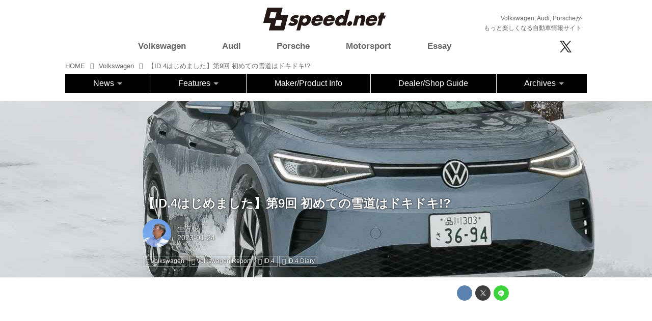

--- FILE ---
content_type: text/html; charset=utf-8
request_url: https://www.google.com/recaptcha/api2/aframe
body_size: 259
content:
<!DOCTYPE HTML><html><head><meta http-equiv="content-type" content="text/html; charset=UTF-8"></head><body><script nonce="wwrWQK-AAnMtK-EyBwgxxQ">/** Anti-fraud and anti-abuse applications only. See google.com/recaptcha */ try{var clients={'sodar':'https://pagead2.googlesyndication.com/pagead/sodar?'};window.addEventListener("message",function(a){try{if(a.source===window.parent){var b=JSON.parse(a.data);var c=clients[b['id']];if(c){var d=document.createElement('img');d.src=c+b['params']+'&rc='+(localStorage.getItem("rc::a")?sessionStorage.getItem("rc::b"):"");window.document.body.appendChild(d);sessionStorage.setItem("rc::e",parseInt(sessionStorage.getItem("rc::e")||0)+1);localStorage.setItem("rc::h",'1768490067845');}}}catch(b){}});window.parent.postMessage("_grecaptcha_ready", "*");}catch(b){}</script></body></html>